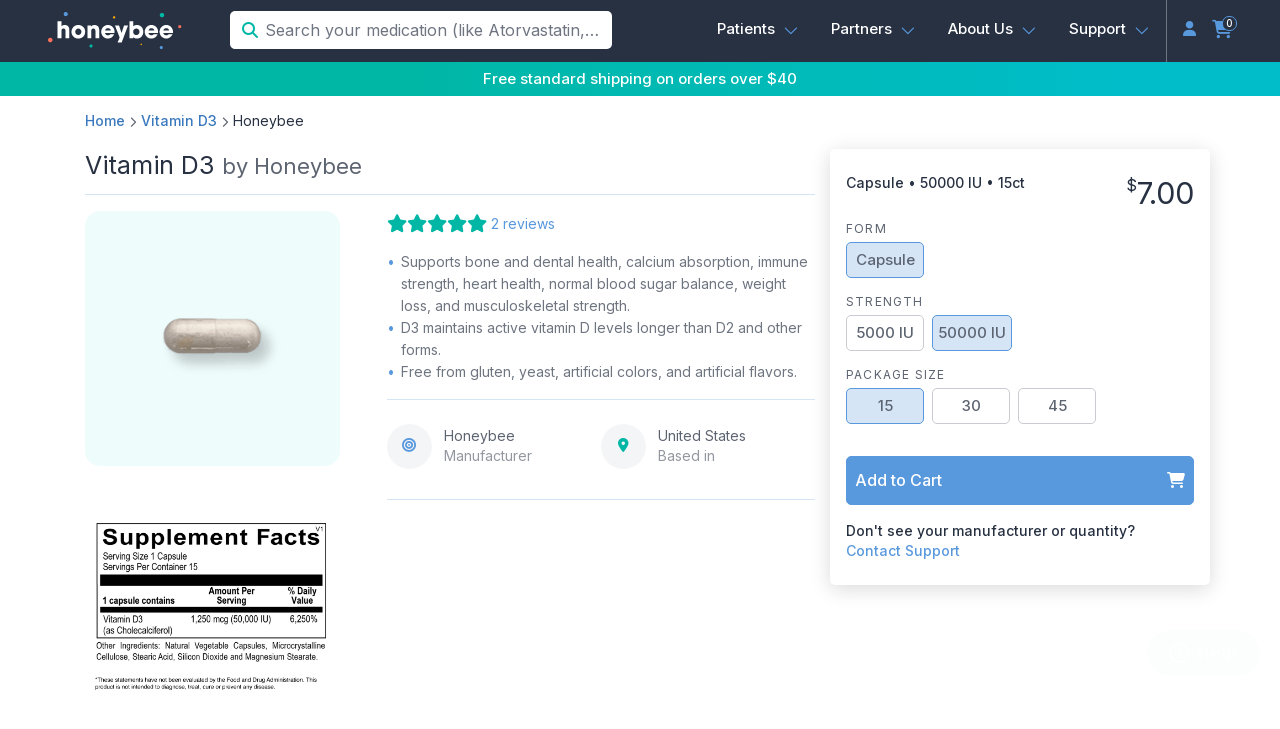

--- FILE ---
content_type: text/html; charset=utf-8
request_url: https://honeybeehealth.com/drugs/details/vitamin-d34/honeybee
body_size: 15012
content:
<!DOCTYPE html>
<html lang="en">
  <head>
    <meta charset="utf-8">
    <meta http-equiv="x-ua-compatible" content="ie=edge">
    <title>Vitamin D3 by Honeybee Online Prescription | Honeybee</title>
    <meta name="csrf-param" content="authenticity_token" />
<meta name="csrf-token" content="81fx/bWgytViYqvpRal4HzSXo75H7kj4EeiAUMZVq78+drPQNUMGyJ2Zq1BJudx/Zyuz7YCxFOxbeo8EGBAf2Q==" />
    

          <meta name="title" content="Buy Prescription Vitamin D3 - Honeybee Health " />
      <meta
        name="description"
        content="Buy Vitamin D3 prescription from Honeybee online starting at $7 + free shipping. Multiple strengths, sizes & forms available."
      />

  <meta name="keywords" content="Vitamin D3" />
  <meta property="og:type" content="product"/>
  <meta property="og:title" content="Vitamin D3" />
  <meta property="og:image" content="https://cdn.honeybeehealth.com/product_units/vitamind3-capsule-50000iu" />
  <meta property="og:description" content="Supports bone and dental health, calcium absorption, immune strength, heart health, normal blood sugar balance, weight loss, and musculoskeletal strength., D3 maintains active vitamin D levels longer than D2 and other forms., Free from gluten, yeast, artificial colors, and artificial flavors."/>
  <meta property="og:url" content="https://honeybeehealth.com/drugs/details/vitamin-d34/honeybee"/>
  <meta property="product:availability" content="in stock" />
    <meta property="product:brand" content="Honeybee" />
  <meta property="product:retailer_item_id" content="892" />
  <meta property="product:price:amount" content="7.0"/>
  <meta property="product:category" content="518">
  <meta property="product:price:currency" content="USD"/>
  <script type="application/ld+json">
    {
      "@context": "https://schema.org/",
      "@type": "Product",
      "name": "Vitamin D3",
      "image": [
        "https://cdn.honeybeehealth.com/product_units/vitamind3-capsule-50000iu"
       ],
      "description": "Supports bone and dental health, calcium absorption, immune strength, heart health, normal blood sugar balance, weight loss, and musculoskeletal strength., D3 maintains active vitamin D levels longer than D2 and other forms., Free from gluten, yeast, artificial colors, and artificial flavors.",
      "sku": "vitamind3-capsule-50000iu",
        "brand": {
          "@type": "Brand",
          "name": "Honeybee"
        },
        "review": {
          "@type": "Review",
          "reviewRating": {
            "@type": "Rating",
            "ratingValue": "5",
            "bestRating": "5"
          },
          "author": {
            "@type": "Person",
            "name": "Ive Works"
          },
          "reviewBody": "It seems it will kill any respiratory disease, not only the one is on everybody&#39;s mind these days. I am sad some do not believe the silenced medical voices and suffer or die needlessly."
        },
        "aggregateRating": {
          "@type": "AggregateRating",
          "ratingValue": "5.0",
          "bestRating": "5.0",
          "reviewCount": "2"
        },
      "offers": {
        "@type": "Offer",
        "url": "https://honeybeehealth.com/drugs/details/vitamin-d34/honeybee",
        "priceCurrency": "USD",
        "price": "7.0",
        "itemCondition": "https://schema.org/NewCondition",
        "availability": "https://schema.org/InStock",
        "seller": {
          "@type": "Organization",
          "name": "Honeybee Health"
        }
      }
    }
  </script>

  <script type="application/ld+json">
  {
  "@context": "https://schema.org",
  "@type": "FAQPage",
  "mainEntity": [
    {
      "@type": "Question",
      "name": "What are the benefits of Vitamin D?",
      "acceptedAnswer": {
        "@type": "Answer",
        "text": "<p><span><span></span></span></p>\r\n<ul>\r\n<li>Vitamin D plays a vital role in supporting bone and dental health, calcium absorption, immune strength, heart health, normal blood sugar balance, weight loss, and musculoskeletal strength.</li>\r\n<li>In theory, exposure to the sun would provide enough vitamin D. However, because of differences in seasons, location, smog, pollution, clothing, and sunscreen, many people are still deficient in vitamin D.</li>\r\n</ul>"
      }
    },
    {
      "@type": "Question",
      "name": "What prescription medications deplete vitamin D from the body?",
      "acceptedAnswer": {
        "@type": "Answer",
        "text": "<p><span><span></span></span></p>\r\n<ul>\r\n<li>Certain prescription medications, such as anti-seizure medications, cholesterol medications, oral corticosteroids, and weight loss medications, have been shown to contribute to vitamin D deficiency. If you take any of these medications, it may be especially important for you to take a vitamin D supplement. Some examples include:</li>\n<ul>\n<li><strong>Calcium Channel Blockers:</strong> amlodipine (Norvasc), felodipine (Plendil), nifedipine (Procardia, Adalat), nimodipine (Nimotop), and nisoldipine (Sular)</li>\n<li><strong>H2 inhibitors:</strong>Famotidine (Pepcid) and cimetidine (Tagamet) </li>\n<li><strong>Estrogens and Hormones:</strong> Premarin, Prempro, oral contraceptives, Estrace, estradiol, Estriol, and Estrone</li>\n<li><strong>Corticosteroids:</strong> Betamethasone (Celestone), hydrocortisone (Cortef), and prednisone (Rayos)</li>\n</ul>\r\n</ul>"
      }
    },
    {
      "@type": "Question",
      "name": "What’s the difference between vitamin D3 50,000 IU and vitamin D3 5,000 IU?",
      "acceptedAnswer": {
        "@type": "Answer",
        "text": "<p><span><span></span></span></p>\r\n<ul>\r\n<li>Vitamin D3 50,000 IU is a convenient high dose capsule that only needs to be taken once a week. It provides an immediate boost and is best for anyone who has trouble reaching and maintaining peak vitamin D levels. Generally, this capsule is not recommended for long-term daily use. By contrast, Vitamin D3 5,000 IU is a smaller dose that is taken more frequently (typically daily). Some of it comes down to personal preference in terms of how often you want to take the supplement.</li>\r\n</ul>"
      }
    },
    {
      "@type": "Question",
      "name": "How is Honeybee Health’s vitamin D3  different from other brands?",
      "acceptedAnswer": {
        "@type": "Answer",
        "text": "<p><span><span></span></span></p>\r\n<ul>\r\n<li>To make vitamin D, your body converts D2 into D3. Whereas other supplements contain D2, ours is D3 because studies have shown it maintains active vitamin D levels for longer.</li>\r\n</ul>"
      }
    },
    {
      "@type": "Question",
      "name": "Is it possible to take too much vitamin D?",
      "acceptedAnswer": {
        "@type": "Answer",
        "text": "<p><span><span></span></span></p>\r\n<ul>\r\n<li>Because most people are low in vitamin D, it is generally safe as long as you are taking the recommended dosage. Vitamin D is possibly unsafe when used during pregnancy or while breastfeeding in high amounts. Harm to the infant may occur with high doses.</li>\r\n</ul>"
      }
    },
    {
      "@type": "Question",
      "name": "Does this supplement interact with any prescription medications?",
      "acceptedAnswer": {
        "@type": "Answer",
        "text": "<p><span><span></span></span></p>\r\n<ul>\r\n<li>There are some special instructions for certain medications when it comes to vitamin D:</li>\n<ul>\n<li><strong>Antacids and aluminum:</strong> Aluminum is found in most antacids and can interact with  vitamin D. Take vitamin D two hours before or four hours after antacids.</li>\n<li><strong>Calcipotriene (Dovonex):</strong> Because this medication works similarly to vitamin D, avoid taking vitamin D supplements if you are taking calcipotriene.</li>\n<li><strong>Digoxin (Lanoxin):</strong> Taking vitamin D with digoxin may lead to an irregular heartbeat. Talk to your doctor before taking vitamin D supplements.</li>\n<li><strong>Diltiazem (Cardizem, Dilacor, Tiazac):</strong> Taking vitamin D may decrease the effectiveness of diltiazem.</li>\n<li><strong>Verapamil (Calan, Covera, Verelan):</strong> Don’t take large amounts of vitamin D if you are taking verapamil as it can affect the heart.</li>\n<li><strong>Thiazide Diuretics</strong> such as hydrochlorothiazide, indapamide, metolazone, chlorthalidone: Because vitamin D helps your body absorb calcium and “water pills” increase calcium in the body, taking large amounts of vitamin D may cause too much calcium in your body and may cause serious effects on your kidneys.</li>\n</ul>\r\n</ul>"
      }
    },
    {
      "@type": "Question",
      "name": "How often should I take it?",
      "acceptedAnswer": {
        "@type": "Answer",
        "text": "<p><span><span></span></span></p>\r\n<ul>\r\n<li>Vitamin D3 50,000 IU is a convenient high dose capsule that only needs to be taken once a week. Generally, this capsule is <strong>not recommended for long-term daily use.</strong></li>\n<li>By contrast, Vitamin D3 5,000 IU is taken once daily, or as recommended by your doctor or Honeybee Health pharmacist.</li>\r\n</ul>"
      }
    }
  ]
}
  </script>



    <meta name="viewport" content="width=device-width, initial-scale=1, shrink-to-fit=no">
    <meta name="robots" content="INDEX,FOLLOW"/>
    <meta name="p:domain_verify" content="ce4747881daba83a6bff1a66bc0f0982">


    <link href="https://fonts.googleapis.com/css2?family=Inter:wght@300;400;500;600&display=swap" rel="stylesheet">
    <link  rel="icon" type="image/x-icon" href="//cdn.honeybeehealth.com/assets/favicon-d8f60b1f1ef07e4e2c5c5424628f8c6e865fe59eecdcb76caed4d0e45bc50371.png" />
    <link  rel="shortcut icon" type="image/x-icon" href="//cdn.honeybeehealth.com/assets/favicon-d8f60b1f1ef07e4e2c5c5424628f8c6e865fe59eecdcb76caed4d0e45bc50371.png" />

    <script>
      window.__webpack_public_path__ = "//cdn.honeybeehealth.com/packs/"
      window.__runtime_environment__ = 'production';
    </script>
    <link rel="stylesheet" media="all" href="//cdn.honeybeehealth.com/assets/application-5aae0039023cf289f7ff2dbaf0146c8d97f554e80d6a2711133ce98fd761e701.css" />
  </head>

  <body class="honeybeehealth"
      id="product-details-wrapper"
     >

    <div style="min-height: 100vh; display: flex; flex-direction: column; justify-content: space-between;">
      
<div id="content-container" class="product-details">
</div>
      <footer id="footer" class="footer">
  <div class="accreditation d-flex align-items-center justify-content-center bg-white">
    <div>
      <a href="http://legitscript.com/pharmacy/honeybeehealth.com" target="_blank">
        <img class="legitscript" src="https://static.legitscript.com/seals/2993910.png" alt="LegitScript approved" />
      </a>
    </div>
    <div>
      <a href="https://app.us.openbadges.me/view/#!/badge?badgeid=3a4269e5-063c-496a-a9e8-4831adc9c3f5" target="_blank">
        <img class="nabp" src="https://openbadges.blob.core.windows.net/bakedbadges-us/f279c890-aa1f-43bc-822d-c78c619a148e-8e151bf5-8436-467e-8978-69be2408f9d0.png">
      </a>
    </div>
    <div>
      <a href="https://safe.pharmacy/buy-safely/?url=honeybeehealth.com" target="_blank">
        <picture class="dotpharmacy">
          <source srcset="//cdn.honeybeehealth.com/assets/pharmacy-643e0792cb6a4de7be83cf46a7c7779ce6ebe7fd1d6cd423154fba5b889ec50e.webp" type="image/webp" />
          <img class="dotpharmacy" alt="Pharmacy Logo" src="//cdn.honeybeehealth.com/assets/pharmacy-a6f1e1bc853d56ebce8af433c6d04b601fccb0028afa2d1bbe1ba96c27ace489.png" />
        </picture>
      </a>
    </div>
  </div>
  <div class="container">
    <div class="row">
      <div class="logo-wrapper">
        <a href="/"><img alt="Honeybee Logo" src="//cdn.honeybeehealth.com/assets/logo-ae743648e380db0603c2cb34784c96766460c2dbbf4c8a9eb4e5873f53a7a251.png" /></a>
      </div>
      <div class="footer-section">
        <div class="footer-title mb-8">Patients</div>
        <ul class="ls-22">
          <li><a href="https://support.honeybeehealth.com">FAQs</a></li>
          <li><a href="/doctors">Doctors</a></li>
          <li><a href="tel:1-833-466-3979">(833) 466-3979</a></li>
          <li><a href="https://support.honeybeehealth.com/hc/en-us/requests/new">support@honeybeehealth.com</a></li>
        </ul>
      </div>
      <div class="footer-section">
        <div class="footer-title mb-8">Partners</div>
        <ul class="ls-22">
          <li><a href="https://partners.honeybeehealth.com/">Partner Overview</a></li>
          <li><a href="https://partners.honeybeehealth.com/docs/start">API Documentation</a></li>
          <li><a href="https://partners.honeybeehealth.com/users/sign_in">Partner Login</a></li>
        </ul>
      </div>
      <div class="footer-section">
        <div class="footer-title mb-8">Company</div>
        <ul class="ls-22">
          <li><a href="/story">About Us</a></li>
          <li><a href="/press">Press</a></li>
          <li><a href="/testimonials">Reviews</a></li>
          <li><a href="/online-pharmacy">Online Pharmacy</a></li>
        </ul>
      </div>
    </div>
    <div class="row social-row">
      <ul class="social-icons">
        <li><a href="https://www.instagram.com/honeybeehealthrx" aria-label="Instagram"><i class="fa-brands fa-instagram"></i></a></li>
        <li><a href="https://www.linkedin.com/company/honeybeehealth" aria-label="LinkedIn"><i class="fa-brands fa-linkedin"></i></a></li>
        <li><a href="https://www.facebook.com/honeybeehealthrx/" aria-label="Facebook"><i class="fa-brands fa-facebook-f"></i></a></li>
        <li><a href="https://twitter.com/honeybeehealth_" aria-label="Twitter"><i class="fa-brands fa-x-twitter"></i></a></li>
      </ul>
    </div>
    <div class="row legal-row">
      <div class="copyright-notice">Copyright &copy; 2026 Honeybee Health Inc.</div>
      <ul class="legal-links">
        <li><a href="/privacy">Privacy Policy</a></li>
        <li><a href="/terms">Terms of Service</a></li>
        <li><a href="/accessibility">Accessibility Statement</a></li>
      </ul>
    </div>
  </div>
</footer>

    </div>

    <div id="modal-container"></div>


    <script src="https://kit.fontawesome.com/9e81182dcb.js" crossorigin="anonymous"></script>
    <script data-id="application-base">
      window.HBH = window.HBH || {};
    </script>
    <script src="//cdn.honeybeehealth.com/packs/js/product-6ecd9045aed8f5cef609.js"></script>
      <script async src="https://cdn.honeybeehealth.com/v20220810/hex.min.js" id="hex-analytics" data-write-key="avYcupbHxiCUrYP1W9gztdRPYcJUnX1k"></script>
    <script>(function(d){var s = d.createElement("script");s.setAttribute("data-account", "ymBcOVT1eR");s.setAttribute("src", "https://cdn.userway.org/widget.js");(d.body || d.head).appendChild(s);})(document)</script><noscript>Please ensure Javascript is enabled for purposes of <a href="https://userway.org">website accessibility</a></noscript>
    <script type="text/javascript" src="//widget.trustpilot.com/bootstrap/v5/tp.widget.bootstrap.min.js"></script>
    <script defer id="ze-snippet" src="https://static.zdassets.com/ekr/snippet.js?key=b29fc39d-f2f9-4917-b325-22f98d8b6e60"></script>
  </body>
</html>
